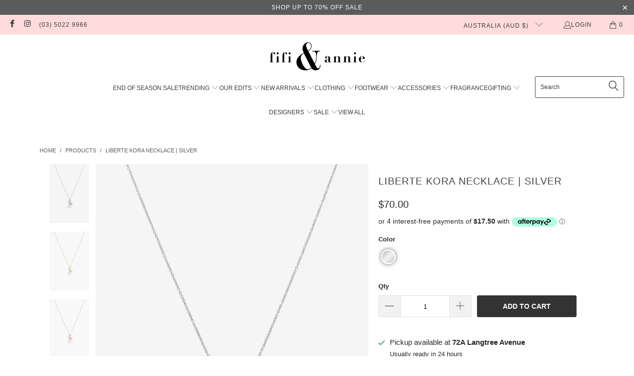

--- FILE ---
content_type: text/css
request_url: https://www.fifiandannie.com.au/cdn/shop/t/3/assets/boost-pfs-custom.css?v=92455137128782960741759978452
body_size: 221
content:
.boost-pfs-search-no-result-body .feature_divider{display:none}.boost-pfs-filter-bottom-pagination{margin-bottom:30px}.boost-pfs-filter-load-more{margin-top:20px}.collection-template-section .load-more{display:none!important}.boost-pfs-filter-tree-h{margin-left:10px;margin-right:10px}.boost-pfs-in-collection-search{margin-top:0;margin-bottom:10px}.boost-pfs-in-collection-search-wrapper{margin:0 10px}.boost-pfs-search-form{margin:0 auto 30px}.boost-pfs-search-form .boost-pfs-search-box{padding:0 10px}.boost-pfs-search-result-number{clear:both;text-align:center}.search__results-wrapper{display:none!important}.boost-pfs-filter-top-sorting{width:65%}.boost-pfs-filter-top-sorting-wrapper{text-align:right}.boost-pfs-filter-top-sorting-wrapper label{margin-right:8px}.boost-pfs-filter-tree-open-body .sidebar{-webkit-transform:none}.boost-pfs-search-result-toolbar{display:flex;align-items:center;margin:35px 0;border-top:1px solid #ededed;border-bottom:1px solid #ededed;white-space:nowrap}.boost-pfs-search-result-toolbar .boost-pfs-search-result-item:first-child{flex:auto}.boost-pfs-search-result-toolbar .boost-pfs-search-result-panel-controls{padding:17px 0;margin:0}.boost-pfs-search-result-toolbar .boost-pfs-search-result-panel-controls li{margin-bottom:0;line-height:1em}.boost-pfs-search-result-toolbar .boost-pfs-search-result-panel-controls li button{min-height:initial;height:initial;color:#000}.boost-pfs-search-result-toolbar .boost-pfs-search-total-result{font-style:italic}.mobile-search input.boost-pfs-search-box{font-family:system_ui,-apple-system,Segoe UI,Roboto,Helvetica Neue,Noto Sans,Liberation Sans,Arial,sans-serif,"Apple Color Emoji","Segoe UI Emoji",Segoe UI Symbol,"Noto Color Emoji";font-weight:400;font-style:normal;font-size:16px;text-transform:uppercase;padding-left:40px;padding-right:20px;border:0;border-bottom:1px solid #8d8d8d}.mobile-search input.boost-pfs-search-box:focus,.mobile-search input.boost-pfs-search-box:active{border-bottom:1px solid #8d8d8d}.boost-pfs-search-result-list-item .boost-pfs-search-result-list-item-title{color:#333}.boost-pfs-search-result-wrap{width:100%}@media (min-width: 768px){.boost-pfs-filter-tree-desktop-button-sticky-wrapper{display:-webkit-flex;display:-moz-flex;display:-ms-flex;display:flex;justify-content:space-between;padding:0 10px}.boost-pfs-filter-tree-desktop-button{margin-top:12px;margin-bottom:12px}}@media screen and (max-width: 767px){.boost-pfs-filter-top-sorting{width:100%}.boost-pfs-filter-top-sorting-wrapper{text-align:left;margin-bottom:15px}.boost-pfs-search-result-toolbar .boost-pfs-search-total-result{display:none}.boost-pfs-filter-tree-mobile-button{width:100%}.search__results-wrapper{display:none!important}.boost-pfs-search-suggestion-wrapper{z-index:999999999}}.boost-pfs-filter-sorting-wrapper{width:100%;display:flex;align-items:baseline;justify-content:space-between;margin-bottom:20px}.boost-pfs-filter-sorting-wrapper .boost-pfs-filter-tree-h:not(.boost-pfs-filter-stick):not(.boost-pfs-filter-absolute){margin-bottom:0}.boost-pfs-filter-sorting-wrapper .section_select .sort_by{font-size:13px;width:auto;max-width:unset;font-weight:500}@media (max-width: 767px){.pfs--custom-container{display:flex;align-items:center;width:100%}.pfs--custom-container-filter-button.boost-pfs-filter-tree-mobile-button,.pfs--custom-container-sorting.boost-pfs-filter-sorting-wrapper{width:calc(50% - 2px);margin:0}.pfs--custom-container-sorting .section_select,.pfs--custom-container-sorting .section_select select{width:100%!important;background:#ffdbdd;margin-right:2px;cursor:pointer;text-align:center}.pfs--custom-container-sorting .section_select select{width:100%;background:#ffdbdd;padding:10px 0;font-size:15px!important;min-height:unset;height:unset}.pfs--mobile-hidden{display:none!important}}@media (min-width: 768px){.pfs--desktop-hidden{display:none!important}}@media only screen and (max-width: 798px){.section_select select{width:min-content!important;margin:auto}.boost-pfs-filter-sorting-wrapper .section_select .sort_by{text-align-last:center}}
/*# sourceMappingURL=/cdn/shop/t/3/assets/boost-pfs-custom.css.map?v=92455137128782960741759978452 */


--- FILE ---
content_type: text/javascript; charset=utf-8
request_url: https://www.fifiandannie.com.au/products/liberte-kora-necklace.js
body_size: 261
content:
{"id":7557908594848,"title":"Liberte Kora Necklace | Silver","handle":"liberte-kora-necklace","description":"\u003cp\u003eA season must have, the Kora pearl necklace.\u003c\/p\u003e\r\n\u003cul\u003e\r\n\u003cli\u003efeatures fine long chain with lustrious shell pearl\u003c\/li\u003e\r\n\u003cli\u003e75cm length including 2cm extension chain with 1.5cm pearl \u0026amp; fixed fob design\u003c\/li\u003e\r\n\u003cli\u003emicroplated silver, microplated rose gold and 12k gold\u003c\/li\u003e\r\n\u003cli\u003enickel free\u003c\/li\u003e\r\n\u003c\/ul\u003e","published_at":"2022-09-27T20:33:43+10:00","created_at":"2022-09-27T20:33:43+10:00","vendor":"Liberte","type":"Necklaces","tags":["ACCESSORIES","BLACK FRIDAY","BOXING24","HELLO10","HUGS20","JEWELLERY","LIBERTE JEWELLERY","Liberte Kora Necklace","NEWBIE20","SHOP"],"price":7000,"price_min":7000,"price_max":7000,"available":true,"price_varies":false,"compare_at_price":null,"compare_at_price_min":0,"compare_at_price_max":0,"compare_at_price_varies":false,"variants":[{"id":42605639499936,"title":"Silver","option1":"Silver","option2":null,"option3":null,"sku":"9332809672202","requires_shipping":true,"taxable":false,"featured_image":{"id":33117969350816,"product_id":7557908594848,"position":1,"created_at":"2022-09-27T20:40:55+10:00","updated_at":"2022-09-27T20:40:56+10:00","alt":"kora5","width":900,"height":1350,"src":"https:\/\/cdn.shopify.com\/s\/files\/1\/0618\/1752\/0288\/products\/kora5.jpg?v=1664275256","variant_ids":[42605639499936]},"available":true,"name":"Liberte Kora Necklace | Silver - Silver","public_title":"Silver","options":["Silver"],"price":7000,"weight":0,"compare_at_price":null,"inventory_management":"shopify","barcode":"9332809672202","featured_media":{"alt":"kora5","id":25555000033440,"position":1,"preview_image":{"aspect_ratio":0.667,"height":1350,"width":900,"src":"https:\/\/cdn.shopify.com\/s\/files\/1\/0618\/1752\/0288\/products\/kora5.jpg?v=1664275256"}},"requires_selling_plan":false,"selling_plan_allocations":[]}],"images":["\/\/cdn.shopify.com\/s\/files\/1\/0618\/1752\/0288\/products\/kora5.jpg?v=1664275256","\/\/cdn.shopify.com\/s\/files\/1\/0618\/1752\/0288\/products\/kora1.jpg?v=1664275258","\/\/cdn.shopify.com\/s\/files\/1\/0618\/1752\/0288\/products\/korarose1.jpg?v=1664275261","\/\/cdn.shopify.com\/s\/files\/1\/0618\/1752\/0288\/products\/kora4.jpg?v=1664275264","\/\/cdn.shopify.com\/s\/files\/1\/0618\/1752\/0288\/products\/kora3.jpg?v=1664275268","\/\/cdn.shopify.com\/s\/files\/1\/0618\/1752\/0288\/products\/kora2.jpg?v=1664275272","\/\/cdn.shopify.com\/s\/files\/1\/0618\/1752\/0288\/products\/packaging_shop_900x-1_178e0746-7fed-45bf-90ba-c5b0c92203b0.jpg?v=1664275276","\/\/cdn.shopify.com\/s\/files\/1\/0618\/1752\/0288\/products\/packaging_shop2_900x_9fa92f8a-3d3a-4077-937d-2372b0568a32.jpg?v=1664275278"],"featured_image":"\/\/cdn.shopify.com\/s\/files\/1\/0618\/1752\/0288\/products\/kora5.jpg?v=1664275256","options":[{"name":"Colour","position":1,"values":["Silver"]}],"url":"\/products\/liberte-kora-necklace","media":[{"alt":"kora5","id":25555000033440,"position":1,"preview_image":{"aspect_ratio":0.667,"height":1350,"width":900,"src":"https:\/\/cdn.shopify.com\/s\/files\/1\/0618\/1752\/0288\/products\/kora5.jpg?v=1664275256"},"aspect_ratio":0.667,"height":1350,"media_type":"image","src":"https:\/\/cdn.shopify.com\/s\/files\/1\/0618\/1752\/0288\/products\/kora5.jpg?v=1664275256","width":900},{"alt":"kora1","id":25555000197280,"position":2,"preview_image":{"aspect_ratio":0.667,"height":1350,"width":900,"src":"https:\/\/cdn.shopify.com\/s\/files\/1\/0618\/1752\/0288\/products\/kora1.jpg?v=1664275258"},"aspect_ratio":0.667,"height":1350,"media_type":"image","src":"https:\/\/cdn.shopify.com\/s\/files\/1\/0618\/1752\/0288\/products\/kora1.jpg?v=1664275258","width":900},{"alt":"korarose1","id":25555000492192,"position":3,"preview_image":{"aspect_ratio":0.667,"height":1350,"width":900,"src":"https:\/\/cdn.shopify.com\/s\/files\/1\/0618\/1752\/0288\/products\/korarose1.jpg?v=1664275261"},"aspect_ratio":0.667,"height":1350,"media_type":"image","src":"https:\/\/cdn.shopify.com\/s\/files\/1\/0618\/1752\/0288\/products\/korarose1.jpg?v=1664275261","width":900},{"alt":"kora4","id":25555000688800,"position":4,"preview_image":{"aspect_ratio":0.667,"height":1230,"width":820,"src":"https:\/\/cdn.shopify.com\/s\/files\/1\/0618\/1752\/0288\/products\/kora4.jpg?v=1664275264"},"aspect_ratio":0.667,"height":1230,"media_type":"image","src":"https:\/\/cdn.shopify.com\/s\/files\/1\/0618\/1752\/0288\/products\/kora4.jpg?v=1664275264","width":820},{"alt":"kora3","id":25555000983712,"position":5,"preview_image":{"aspect_ratio":0.666,"height":1016,"width":677,"src":"https:\/\/cdn.shopify.com\/s\/files\/1\/0618\/1752\/0288\/products\/kora3.jpg?v=1664275268"},"aspect_ratio":0.666,"height":1016,"media_type":"image","src":"https:\/\/cdn.shopify.com\/s\/files\/1\/0618\/1752\/0288\/products\/kora3.jpg?v=1664275268","width":677},{"alt":"kora2","id":25555001573536,"position":6,"preview_image":{"aspect_ratio":0.667,"height":1350,"width":900,"src":"https:\/\/cdn.shopify.com\/s\/files\/1\/0618\/1752\/0288\/products\/kora2.jpg?v=1664275272"},"aspect_ratio":0.667,"height":1350,"media_type":"image","src":"https:\/\/cdn.shopify.com\/s\/files\/1\/0618\/1752\/0288\/products\/kora2.jpg?v=1664275272","width":900},{"alt":"packaging_shop_e7b09cba-df61-4246-bc20-95adbd1aa767_900x","id":25555001802912,"position":7,"preview_image":{"aspect_ratio":0.667,"height":1350,"width":900,"src":"https:\/\/cdn.shopify.com\/s\/files\/1\/0618\/1752\/0288\/products\/packaging_shop_900x-1_178e0746-7fed-45bf-90ba-c5b0c92203b0.jpg?v=1664275276"},"aspect_ratio":0.667,"height":1350,"media_type":"image","src":"https:\/\/cdn.shopify.com\/s\/files\/1\/0618\/1752\/0288\/products\/packaging_shop_900x-1_178e0746-7fed-45bf-90ba-c5b0c92203b0.jpg?v=1664275276","width":900},{"alt":"packaging_shop2_284e63cd-0e70-465c-b61f-2d720eeb394b_900x","id":25555001999520,"position":8,"preview_image":{"aspect_ratio":0.667,"height":1350,"width":900,"src":"https:\/\/cdn.shopify.com\/s\/files\/1\/0618\/1752\/0288\/products\/packaging_shop2_900x_9fa92f8a-3d3a-4077-937d-2372b0568a32.jpg?v=1664275278"},"aspect_ratio":0.667,"height":1350,"media_type":"image","src":"https:\/\/cdn.shopify.com\/s\/files\/1\/0618\/1752\/0288\/products\/packaging_shop2_900x_9fa92f8a-3d3a-4077-937d-2372b0568a32.jpg?v=1664275278","width":900}],"requires_selling_plan":false,"selling_plan_groups":[]}